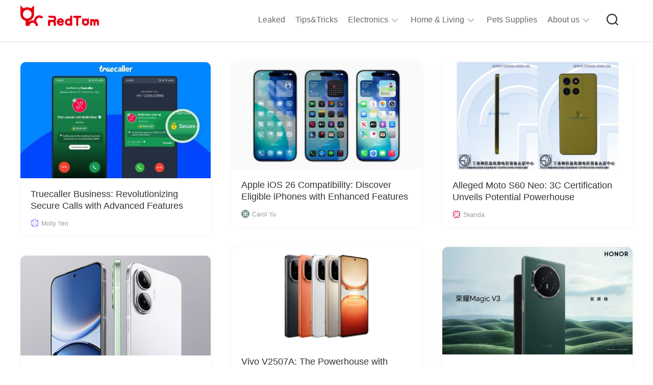

--- FILE ---
content_type: text/html; charset=UTF-8
request_url: https://www.redtom.com/
body_size: 9077
content:
<!DOCTYPE html><html class="no-js" dir="ltr" lang="zh-Hans" prefix="og: https://ogp.me/ns#"><head><meta charset="UTF-8"><meta name="viewport" content="width=device-width, initial-scale=1.0"><link rel="profile" href="http://gmpg.org/xfn/11"><link rel="pingback" href="https://www.redtom.com/xmlrpc.php"><link media="all" href="https://www.redtom.com/wp-content/cache/autoptimize/css/autoptimize_d32b676e1c7a33c94db01d1e14c2b240.css" rel="stylesheet"><title>RedTom - Get the latest digital scoop here</title><meta name="description" content="Skip the fluff, Get the latest digital scoop here. Unbox, Review, and Connect: Explore iPhone, Samsung Galaxy, Xiaomi，Oppo &amp; More from Top Brands on Redtom" /><meta name="robots" content="max-image-preview:large" /><meta name="keywords" content="southeast asia digital leaks,south asia tech news,latest digital scoops,oppo a18,vivo x200,oppo k12,oneplus 13,poco" /><link rel="canonical" href="https://www.redtom.com/" /><link rel="next" href="https://www.redtom.com/page/2/" /><meta name="generator" content="All in One SEO (AIOSEO) 4.8.2" /><meta property="og:locale" content="zh_CN" /><meta property="og:site_name" content="RedTom - Get the latest digital scoop here -" /><meta property="og:type" content="website" /><meta property="og:title" content="RedTom - Get the latest digital scoop here" /><meta property="og:description" content="Skip the fluff, Get the latest digital scoop here. RedTom is your go-to for unfiltered tech news across Southeast and South Asia." /><meta property="og:url" content="https://www.redtom.com/" /><meta property="og:image" content="https://diyboo.oss-accelerate.aliyuncs.com/wp-content/uploads/2021/02/logo-cat-96.png" /><meta property="og:image:secure_url" content="https://diyboo.oss-accelerate.aliyuncs.com/wp-content/uploads/2021/02/logo-cat-96.png" /><meta name="twitter:card" content="summary_large_image" /><meta name="twitter:site" content="@RedTom97085778" /><meta name="twitter:title" content="RedTom - Get the latest digital scoop here" /><meta name="twitter:description" content="Skip the fluff, Get the latest digital scoop here. RedTom is your go-to for unfiltered tech news across Southeast and South Asia." /><meta name="twitter:image" content="https://diyboo.oss-accelerate.aliyuncs.com/wp-content/uploads/2025/04/redtom-04.png" /> <script type="application/ld+json" class="aioseo-schema">{"@context":"https:\/\/schema.org","@graph":[{"@type":"BreadcrumbList","@id":"https:\/\/www.redtom.com\/#breadcrumblist","itemListElement":[{"@type":"ListItem","@id":"https:\/\/www.redtom.com\/#listItem","position":1,"name":"\u4e3b\u9801"}]},{"@type":"CollectionPage","@id":"https:\/\/www.redtom.com\/#collectionpage","url":"https:\/\/www.redtom.com\/","name":"RedTom - Get the latest digital scoop here","description":"Skip the fluff, Get the latest digital scoop here. Unbox, Review, and Connect: Explore iPhone, Samsung Galaxy, Xiaomi\uff0cOppo & More from Top Brands on Redtom","inLanguage":"zh-CN","isPartOf":{"@id":"https:\/\/www.redtom.com\/#website"},"breadcrumb":{"@id":"https:\/\/www.redtom.com\/#breadcrumblist"},"about":{"@id":"https:\/\/www.redtom.com\/#organization"}},{"@type":"Organization","@id":"https:\/\/www.redtom.com\/#organization","name":"RedTom","url":"https:\/\/www.redtom.com\/","logo":{"@type":"ImageObject","url":"https:\/\/diyboo.oss-accelerate.aliyuncs.com\/wp-content\/uploads\/2021\/02\/cropped-logo-redtom-500.png","@id":"https:\/\/www.redtom.com\/#organizationLogo","width":500,"height":130},"image":{"@id":"https:\/\/www.redtom.com\/#organizationLogo"},"sameAs":["https:\/\/www.facebook.com\/RedTomElectronics","https:\/\/x.com\/RedTom97085778","https:\/\/www.instagram.com\/redtom.tech\/"]},{"@type":"WebSite","@id":"https:\/\/www.redtom.com\/#website","url":"https:\/\/www.redtom.com\/","name":"RedTom - Get the latest digital scoop here","inLanguage":"zh-CN","publisher":{"@id":"https:\/\/www.redtom.com\/#organization"}}]}</script>  <script>document.documentElement.className = document.documentElement.className.replace("no-js","js");</script> <link rel='dns-prefetch' href='//www.redtom.com' /><link rel="alternate" type="application/rss+xml" title="RedTom - Get the latest digital scoop here &raquo; Feed" href="https://www.redtom.com/feed/" /><link rel="alternate" type="application/rss+xml" title="RedTom - Get the latest digital scoop here &raquo; 评论 Feed" href="https://www.redtom.com/comments/feed/" /> <script type="text/javascript">window._wpemojiSettings = {"baseUrl":"https:\/\/s.w.org\/images\/core\/emoji\/16.0.1\/72x72\/","ext":".png","svgUrl":"https:\/\/s.w.org\/images\/core\/emoji\/16.0.1\/svg\/","svgExt":".svg","source":{"concatemoji":"https:\/\/www.redtom.com\/wp-includes\/js\/wp-emoji-release.min.js?ver=6.8.3"}};
/*! This file is auto-generated */
!function(s,n){var o,i,e;function c(e){try{var t={supportTests:e,timestamp:(new Date).valueOf()};sessionStorage.setItem(o,JSON.stringify(t))}catch(e){}}function p(e,t,n){e.clearRect(0,0,e.canvas.width,e.canvas.height),e.fillText(t,0,0);var t=new Uint32Array(e.getImageData(0,0,e.canvas.width,e.canvas.height).data),a=(e.clearRect(0,0,e.canvas.width,e.canvas.height),e.fillText(n,0,0),new Uint32Array(e.getImageData(0,0,e.canvas.width,e.canvas.height).data));return t.every(function(e,t){return e===a[t]})}function u(e,t){e.clearRect(0,0,e.canvas.width,e.canvas.height),e.fillText(t,0,0);for(var n=e.getImageData(16,16,1,1),a=0;a<n.data.length;a++)if(0!==n.data[a])return!1;return!0}function f(e,t,n,a){switch(t){case"flag":return n(e,"\ud83c\udff3\ufe0f\u200d\u26a7\ufe0f","\ud83c\udff3\ufe0f\u200b\u26a7\ufe0f")?!1:!n(e,"\ud83c\udde8\ud83c\uddf6","\ud83c\udde8\u200b\ud83c\uddf6")&&!n(e,"\ud83c\udff4\udb40\udc67\udb40\udc62\udb40\udc65\udb40\udc6e\udb40\udc67\udb40\udc7f","\ud83c\udff4\u200b\udb40\udc67\u200b\udb40\udc62\u200b\udb40\udc65\u200b\udb40\udc6e\u200b\udb40\udc67\u200b\udb40\udc7f");case"emoji":return!a(e,"\ud83e\udedf")}return!1}function g(e,t,n,a){var r="undefined"!=typeof WorkerGlobalScope&&self instanceof WorkerGlobalScope?new OffscreenCanvas(300,150):s.createElement("canvas"),o=r.getContext("2d",{willReadFrequently:!0}),i=(o.textBaseline="top",o.font="600 32px Arial",{});return e.forEach(function(e){i[e]=t(o,e,n,a)}),i}function t(e){var t=s.createElement("script");t.src=e,t.defer=!0,s.head.appendChild(t)}"undefined"!=typeof Promise&&(o="wpEmojiSettingsSupports",i=["flag","emoji"],n.supports={everything:!0,everythingExceptFlag:!0},e=new Promise(function(e){s.addEventListener("DOMContentLoaded",e,{once:!0})}),new Promise(function(t){var n=function(){try{var e=JSON.parse(sessionStorage.getItem(o));if("object"==typeof e&&"number"==typeof e.timestamp&&(new Date).valueOf()<e.timestamp+604800&&"object"==typeof e.supportTests)return e.supportTests}catch(e){}return null}();if(!n){if("undefined"!=typeof Worker&&"undefined"!=typeof OffscreenCanvas&&"undefined"!=typeof URL&&URL.createObjectURL&&"undefined"!=typeof Blob)try{var e="postMessage("+g.toString()+"("+[JSON.stringify(i),f.toString(),p.toString(),u.toString()].join(",")+"));",a=new Blob([e],{type:"text/javascript"}),r=new Worker(URL.createObjectURL(a),{name:"wpTestEmojiSupports"});return void(r.onmessage=function(e){c(n=e.data),r.terminate(),t(n)})}catch(e){}c(n=g(i,f,p,u))}t(n)}).then(function(e){for(var t in e)n.supports[t]=e[t],n.supports.everything=n.supports.everything&&n.supports[t],"flag"!==t&&(n.supports.everythingExceptFlag=n.supports.everythingExceptFlag&&n.supports[t]);n.supports.everythingExceptFlag=n.supports.everythingExceptFlag&&!n.supports.flag,n.DOMReady=!1,n.readyCallback=function(){n.DOMReady=!0}}).then(function(){return e}).then(function(){var e;n.supports.everything||(n.readyCallback(),(e=n.source||{}).concatemoji?t(e.concatemoji):e.wpemoji&&e.twemoji&&(t(e.twemoji),t(e.wpemoji)))}))}((window,document),window._wpemojiSettings);</script> <script type="text/javascript" src="https://www.redtom.com/wp-includes/js/jquery/jquery.min.js?ver=3.7.1" id="jquery-core-js"></script> <link rel="https://api.w.org/" href="https://www.redtom.com/wp-json/" /><link rel="EditURI" type="application/rsd+xml" title="RSD" href="https://www.redtom.com/xmlrpc.php?rsd" /><meta name="generator" content="WordPress 6.8.3" />  <script async src="https://www.googletagmanager.com/gtag/js?id=G-GPJN3DEX7Z"></script> <script>window.dataLayer = window.dataLayer || [];
  function gtag(){dataLayer.push(arguments);}
  gtag('js', new Date());

  gtag('config', 'G-GPJN3DEX7Z');</script> <script data-ad-client="ca-pub-4191880250339147" async src="https://pagead2.googlesyndication.com/pagead/js/adsbygoogle.js"></script> <meta name="viewport" content="width=device-width,initial-scale=1.0,maximum-scale=1.0,minimum-scale=1.0,user-scalable=no"> <script>window.onload = function () {
  document.addEventListener('touchstart', function (event) {
    if (event.touches.length > 1) {
      event.preventDefault();
    }
  });
  var lastTouchEnd=0;
  document.addEventListener('touchend',function (event) {
    var now=(new Date()).getTime();
    if(now-lastTouchEnd <= 300){
      event.preventDefault();
    }
    lastTouchEnd=now;
  },false);
  document.addEventListener('gesturestart', function (event) {
    event.preventDefault();
  });
}</script> <link rel="icon" href="https://diyboo.oss-accelerate.aliyuncs.com/wp-content/uploads/2021/02/logo-cat-white-64.png" sizes="32x32" /><link rel="icon" href="https://diyboo.oss-accelerate.aliyuncs.com/wp-content/uploads/2021/02/logo-cat-white-64.png" sizes="192x192" /><link rel="apple-touch-icon" href="https://diyboo.oss-accelerate.aliyuncs.com/wp-content/uploads/2021/02/logo-cat-white-64.png" /><meta name="msapplication-TileImage" content="https://diyboo.oss-accelerate.aliyuncs.com/wp-content/uploads/2021/02/logo-cat-white-64.png" /></head><body class="home blog custom-background wp-custom-logo wp-theme-gridzone col-1c full-width mobile-menu logged-out"> <a class="skip-link screen-reader-text" href="#page">Skip to content</a><div id="wrapper"><div id="header-sticky"><header id="header" class="hide-on-scroll-down nav-menu-dropdown-left"><div class="group"><h1 class="site-title"><a href="https://www.redtom.com/" rel="home"> <img src="https://diyboo.oss-accelerate.aliyuncs.com/wp-content/uploads/2021/02/cropped-logo-redtom-500.png"> </a></h1><div class="toggle-search"> <svg class="svg-icon" id="svg-search" aria-hidden="true" role="img" focusable="false" xmlns="http://www.w3.org/2000/svg" width="23" height="23" viewBox="0 0 23 23"><path d="M38.710696,48.0601792 L43,52.3494831 L41.3494831,54 L37.0601792,49.710696 C35.2632422,51.1481185 32.9839107,52.0076499 30.5038249,52.0076499 C24.7027226,52.0076499 20,47.3049272 20,41.5038249 C20,35.7027226 24.7027226,31 30.5038249,31 C36.3049272,31 41.0076499,35.7027226 41.0076499,41.5038249 C41.0076499,43.9839107 40.1481185,46.2632422 38.710696,48.0601792 Z M36.3875844,47.1716785 C37.8030221,45.7026647 38.6734666,43.7048964 38.6734666,41.5038249 C38.6734666,36.9918565 35.0157934,33.3341833 30.5038249,33.3341833 C25.9918565,33.3341833 22.3341833,36.9918565 22.3341833,41.5038249 C22.3341833,46.0157934 25.9918565,49.6734666 30.5038249,49.6734666 C32.7048964,49.6734666 34.7026647,48.8030221 36.1716785,47.3875844 C36.2023931,47.347638 36.2360451,47.3092237 36.2726343,47.2726343 C36.3092237,47.2360451 36.347638,47.2023931 36.3875844,47.1716785 Z" transform="translate(-20 -31)"></path></svg> <svg class="svg-icon" id="svg-close" aria-hidden="true" role="img" focusable="false" xmlns="http://www.w3.org/2000/svg" width="23" height="23" viewBox="0 0 16 16"><polygon fill="" fill-rule="evenodd" points="6.852 7.649 .399 1.195 1.445 .149 7.899 6.602 14.352 .149 15.399 1.195 8.945 7.649 15.399 14.102 14.352 15.149 7.899 8.695 1.445 15.149 .399 14.102"></polygon></svg><div class="search-expand"><div class="search-expand-inner"><form method="get" class="searchform themeform" action="https://www.redtom.com/"><div> <input type="text" class="search" name="s" onblur="if(this.value=='')this.value='To search type and hit enter';" onfocus="if(this.value=='To search type and hit enter')this.value='';" value="To search type and hit enter" /></div></form></div></div></div><div id="wrap-nav-header" class="wrap-nav"><nav id="nav-header-nav" class="main-navigation nav-menu"> <button class="menu-toggle" aria-controls="primary-menu" aria-expanded="false"> <span class="screen-reader-text">Expand Menu</span><div class="menu-toggle-icon"><span></span><span></span><span></span></div> </button><div class="menu-%e4%b8%bb%e8%8f%9c%e5%8d%95-container"><ul id="nav-header" class="menu"><li id="menu-item-21677" class="menu-item menu-item-type-taxonomy menu-item-object-category menu-item-21677"><span class="menu-item-wrapper"><a href="https://www.redtom.com/category/leaked/">Leaked</a></span></li><li id="menu-item-21871" class="menu-item menu-item-type-taxonomy menu-item-object-category menu-item-21871"><span class="menu-item-wrapper"><a href="https://www.redtom.com/category/tipstricks/">Tips&amp;Tricks</a></span></li><li id="menu-item-141" class="menu-item menu-item-type-taxonomy menu-item-object-category menu-item-has-children menu-item-141"><span class="menu-item-wrapper has-arrow"><a href="https://www.redtom.com/category/electronics/">Electronics</a><button onClick="alxMediaMenu.toggleItem(this)"><span class="screen-reader-text">Toggle Child Menu</span><svg class="svg-icon" aria-hidden="true" role="img" focusable="false" xmlns="http://www.w3.org/2000/svg" width="14" height="8" viewBox="0 0 20 12"><polygon fill="" fill-rule="evenodd" points="1319.899 365.778 1327.678 358 1329.799 360.121 1319.899 370.021 1310 360.121 1312.121 358" transform="translate(-1310 -358)"></polygon></svg></button></span><ul class="sub-menu"><li id="menu-item-148" class="menu-item menu-item-type-taxonomy menu-item-object-category menu-item-148"><span class="menu-item-wrapper"><a href="https://www.redtom.com/category/electronics/phone/">Phones</a></span></li><li id="menu-item-145" class="menu-item menu-item-type-taxonomy menu-item-object-category menu-item-145"><span class="menu-item-wrapper"><a href="https://www.redtom.com/category/electronics/computing/">Computing</a></span></li><li id="menu-item-144" class="menu-item menu-item-type-taxonomy menu-item-object-category menu-item-144"><span class="menu-item-wrapper"><a href="https://www.redtom.com/category/electronics/camera/">Camera</a></span></li><li id="menu-item-142" class="menu-item menu-item-type-taxonomy menu-item-object-category menu-item-142"><span class="menu-item-wrapper"><a href="https://www.redtom.com/category/electronics/appliances/">Appliances</a></span></li><li id="menu-item-143" class="menu-item menu-item-type-taxonomy menu-item-object-category menu-item-143"><span class="menu-item-wrapper"><a href="https://www.redtom.com/category/electronics/audio/">Audio &amp; Hi Fi</a></span></li><li id="menu-item-147" class="menu-item menu-item-type-taxonomy menu-item-object-category menu-item-147"><span class="menu-item-wrapper"><a href="https://www.redtom.com/category/electronics/game/">Gaming Products</a></span></li><li id="menu-item-146" class="menu-item menu-item-type-taxonomy menu-item-object-category menu-item-146"><span class="menu-item-wrapper"><a href="https://www.redtom.com/category/electronics/gadgets/">Gadgets</a></span></li></ul></li><li id="menu-item-149" class="menu-item menu-item-type-taxonomy menu-item-object-category menu-item-has-children menu-item-149"><span class="menu-item-wrapper has-arrow"><a href="https://www.redtom.com/category/home/">Home &amp; Living</a><button onClick="alxMediaMenu.toggleItem(this)"><span class="screen-reader-text">Toggle Child Menu</span><svg class="svg-icon" aria-hidden="true" role="img" focusable="false" xmlns="http://www.w3.org/2000/svg" width="14" height="8" viewBox="0 0 20 12"><polygon fill="" fill-rule="evenodd" points="1319.899 365.778 1327.678 358 1329.799 360.121 1319.899 370.021 1310 360.121 1312.121 358" transform="translate(-1310 -358)"></polygon></svg></button></span><ul class="sub-menu"><li id="menu-item-159" class="menu-item menu-item-type-taxonomy menu-item-object-category menu-item-159"><span class="menu-item-wrapper"><a href="https://www.redtom.com/category/office/art-craft/">Art &amp; Craft Supplies</a></span></li><li id="menu-item-151" class="menu-item menu-item-type-taxonomy menu-item-object-category menu-item-151"><span class="menu-item-wrapper"><a href="https://www.redtom.com/category/home/bathroom/">Bathroom Supplies</a></span></li><li id="menu-item-153" class="menu-item menu-item-type-taxonomy menu-item-object-category menu-item-153"><span class="menu-item-wrapper"><a href="https://www.redtom.com/category/home/kitchen/">Kitchen &amp; Dining</a></span></li><li id="menu-item-154" class="menu-item menu-item-type-taxonomy menu-item-object-category menu-item-154"><span class="menu-item-wrapper"><a href="https://www.redtom.com/category/home/furniture/">Living Room Furniture</a></span></li><li id="menu-item-156" class="menu-item menu-item-type-taxonomy menu-item-object-category menu-item-156"><span class="menu-item-wrapper"><a href="https://www.redtom.com/category/home/stationery/">Stationery</a></span></li><li id="menu-item-165" class="menu-item menu-item-type-taxonomy menu-item-object-category menu-item-165"><span class="menu-item-wrapper"><a href="https://www.redtom.com/category/automotive/tools/">Tools &amp; Equipment</a></span></li></ul></li><li id="menu-item-155" class="menu-item menu-item-type-taxonomy menu-item-object-category menu-item-155"><span class="menu-item-wrapper"><a href="https://www.redtom.com/category/pets/">Pets Supplies</a></span></li><li id="menu-item-41559" class="menu-item menu-item-type-post_type menu-item-object-page menu-item-has-children menu-item-41559"><span class="menu-item-wrapper has-arrow"><a href="https://www.redtom.com/about-us/">About us</a><button onClick="alxMediaMenu.toggleItem(this)"><span class="screen-reader-text">Toggle Child Menu</span><svg class="svg-icon" aria-hidden="true" role="img" focusable="false" xmlns="http://www.w3.org/2000/svg" width="14" height="8" viewBox="0 0 20 12"><polygon fill="" fill-rule="evenodd" points="1319.899 365.778 1327.678 358 1329.799 360.121 1319.899 370.021 1310 360.121 1312.121 358" transform="translate(-1310 -358)"></polygon></svg></button></span><ul class="sub-menu"><li id="menu-item-41558" class="menu-item menu-item-type-post_type menu-item-object-page menu-item-privacy-policy menu-item-41558"><span class="menu-item-wrapper"><a rel="privacy-policy" href="https://www.redtom.com/privacy-policy/">Privacy Policy</a></span></li><li id="menu-item-41560" class="menu-item menu-item-type-post_type menu-item-object-page menu-item-41560"><span class="menu-item-wrapper"><a href="https://www.redtom.com/terms-of-use/">Terms &#038; Conditions</a></span></li></ul></li></ul></div></nav></div></div></header> <script>if (window.navigator.userAgent.indexOf('Html5Plus') > -1) document.getElementById('header').style.display = "none"</script> </div><div class="container" id="page"><div class="container-inner"><div class="main"><div class="main-inner group"><div class="content"><div class="masonry" id="masonry"><article id="post-44270" class="masonry-item group post-44270 post type-post status-publish format-standard has-post-thumbnail hentry category-apps category-news tag-business-call-spoofing tag-secure-call-truecaller tag-truecaller-business tag-truecaller-caller-id-verification tag-truecaller-for-business tag-truecaller-secure-calls tag-truecaller-secure-calls-feature"><div class="masonry-inner"><div class="masonry-opacity"></div><div class="entry-top"> <a class="entry-thumbnail" href="https://www.redtom.com/post/truecaller-business-revolutionizing-secure-calls-with-advanced-features/"> <img src=" https://diyboo.oss-accelerate.aliyuncs.com/wp-content/uploads/2025/06/Truecaller-Secure-Calls-1024x626-1.jpg?x-oss-process=image/resize,w_500,m_lfit" class="gridzone-medium"> </a></div><h2 class="entry-title"> <a href="https://www.redtom.com/post/truecaller-business-revolutionizing-secure-calls-with-advanced-features/" rel="bookmark">Truecaller Business: Revolutionizing Secure Calls with Advanced Features</a></h2><ul class="entry-meta group"><li class="entry-date"> <img alt='' src='https://secure.gravatar.com/avatar/0270bb6b2d8be01ea2173502f0c938d4af09a9ad6d7c2b72e86f5f1ca4a40ff4?s=32&#038;d=identicon&#038;r=g' srcset='https://secure.gravatar.com/avatar/0270bb6b2d8be01ea2173502f0c938d4af09a9ad6d7c2b72e86f5f1ca4a40ff4?s=64&#038;d=identicon&#038;r=g 2x' class='avatar avatar-32 photo' height='32' width='32' decoding='async'/> Molly Yen</li></ul></div></article><article id="post-44268" class="masonry-item group post-44268 post type-post status-publish format-standard has-post-thumbnail hentry category-electronfics category-leaked category-phone tag-000mah-battery"><div class="masonry-inner"><div class="masonry-opacity"></div><div class="entry-top"> <a class="entry-thumbnail" href="https://www.redtom.com/post/apple-ios-26-compatibility-discover-eligible-iphones-with-enhanced-features/"> <img src=" https://diyboo.oss-accelerate.aliyuncs.com/wp-content/uploads/2025/06/Apple-WWDC25-iOS-26-Home-Screen-customization-250609_big.jpg.large_2x-696x391-1.jpg?x-oss-process=image/resize,w_500,m_lfit" class="gridzone-medium"> </a></div><h2 class="entry-title"> <a href="https://www.redtom.com/post/apple-ios-26-compatibility-discover-eligible-iphones-with-enhanced-features/" rel="bookmark">Apple iOS 26 Compatibility: Discover Eligible iPhones with Enhanced Features</a></h2><ul class="entry-meta group"><li class="entry-date"> <img alt='' src='https://secure.gravatar.com/avatar/a077974e4590ef76c2a01a71023c25896c2228b86b4de27e665a66f9232d8e3a?s=32&#038;d=identicon&#038;r=g' srcset='https://secure.gravatar.com/avatar/a077974e4590ef76c2a01a71023c25896c2228b86b4de27e665a66f9232d8e3a?s=64&#038;d=identicon&#038;r=g 2x' class='avatar avatar-32 photo' height='32' width='32' loading='lazy' decoding='async'/> Carol Yu</li></ul></div></article><article id="post-44266" class="masonry-item group post-44266 post type-post status-publish format-standard has-post-thumbnail hentry category-electronfics category-leaked category-phone tag-000mah-battery"><div class="masonry-inner"><div class="masonry-opacity"></div><div class="entry-top"> <a class="entry-thumbnail" href="https://www.redtom.com/post/alleged-moto-s60-neo-3c-certification-unveils-potential-powerhouse/"> <img src=" https://diyboo.oss-accelerate.aliyuncs.com/wp-content/uploads/2025/06/Moto-S60-G86-TENAA-images0-696x394-1.png?x-oss-process=image/resize,w_500,m_lfit" class="gridzone-medium"> </a></div><h2 class="entry-title"> <a href="https://www.redtom.com/post/alleged-moto-s60-neo-3c-certification-unveils-potential-powerhouse/" rel="bookmark">Alleged Moto S60 Neo: 3C Certification Unveils Potential Powerhouse</a></h2><ul class="entry-meta group"><li class="entry-date"> <img alt='' src='https://secure.gravatar.com/avatar/8a15ae4ec4e2cbf0792e05ddd2fe672ab46a323bbb446e5394d763a3d970cdff?s=32&#038;d=identicon&#038;r=g' srcset='https://secure.gravatar.com/avatar/8a15ae4ec4e2cbf0792e05ddd2fe672ab46a323bbb446e5394d763a3d970cdff?s=64&#038;d=identicon&#038;r=g 2x' class='avatar avatar-32 photo' height='32' width='32' loading='lazy' decoding='async'/> Skanda</li></ul></div></article><article id="post-44264" class="masonry-item group post-44264 post type-post status-publish format-standard has-post-thumbnail hentry category-electronfics category-leaked category-phone tag-000mah-battery"><div class="masonry-inner"><div class="masonry-opacity"></div><div class="entry-top"> <a class="entry-thumbnail" href="https://www.redtom.com/post/vivo-v2507a-the-powerhouse-with-8000mah-battery/"> <img src=" https://diyboo.oss-accelerate.aliyuncs.com/wp-content/uploads/2025/06/iQOO-Z10-Turbo-Pro-696x365-1.png?x-oss-process=image/resize,w_500,m_lfit" class="gridzone-medium"> </a></div><h2 class="entry-title"> <a href="https://www.redtom.com/post/vivo-v2507a-the-powerhouse-with-8000mah-battery/" rel="bookmark">Vivo V2507A: The Powerhouse with 8000mAh Battery</a></h2><ul class="entry-meta group"><li class="entry-date"> <img alt='' src='https://secure.gravatar.com/avatar/92145f868c87439f4ccc5ef00a3c71843851212442296af2a8771ef04be6f35d?s=32&#038;d=identicon&#038;r=g' srcset='https://secure.gravatar.com/avatar/92145f868c87439f4ccc5ef00a3c71843851212442296af2a8771ef04be6f35d?s=64&#038;d=identicon&#038;r=g 2x' class='avatar avatar-32 photo' height='32' width='32' loading='lazy' decoding='async'/> Gelo</li></ul></div></article><article id="post-44262" class="masonry-item group post-44262 post type-post status-publish format-standard has-post-thumbnail hentry category-electronfics category-leaked category-phone tag-000mah-battery"><div class="masonry-inner"><div class="masonry-opacity"></div><div class="entry-top"> <a class="entry-thumbnail" href="https://www.redtom.com/post/honors-3c-certified-devices-high-performance-mobile-marvels/"> <img src=" https://diyboo.oss-accelerate.aliyuncs.com/wp-content/uploads/2025/06/HOnor-Magic-V3-green-696x392-1-1.jpg?x-oss-process=image/resize,w_500,m_lfit" class="gridzone-medium"> </a></div><h2 class="entry-title"> <a href="https://www.redtom.com/post/honors-3c-certified-devices-high-performance-mobile-marvels/" rel="bookmark">Honor&#8217;s 3C &#8211; Certified Devices: High &#8211; Performance Mobile Marvels</a></h2><ul class="entry-meta group"><li class="entry-date"> <img alt='' src='https://secure.gravatar.com/avatar/d3055ed584757944be019bac9e53cf5a3649a6a15446acbae3d8e70913b2ddd1?s=32&#038;d=identicon&#038;r=g' srcset='https://secure.gravatar.com/avatar/d3055ed584757944be019bac9e53cf5a3649a6a15446acbae3d8e70913b2ddd1?s=64&#038;d=identicon&#038;r=g 2x' class='avatar avatar-32 photo' height='32' width='32' loading='lazy' decoding='async'/> Sara Sara</li></ul></div></article><article id="post-44260" class="masonry-item group post-44260 post type-post status-publish format-standard has-post-thumbnail hentry category-electronfics category-leaked category-phone tag-000mah-battery"><div class="masonry-inner"><div class="masonry-opacity"></div><div class="entry-top"> <a class="entry-thumbnail" href="https://www.redtom.com/post/poco-f7-gets-tdra-certification-a-promising-tech-marvel-awaits/"> <img src=" https://diyboo.oss-accelerate.aliyuncs.com/wp-content/uploads/2025/06/Redmi-Turbo-4-Pro-featured-696x365-1.png?x-oss-process=image/resize,w_500,m_lfit" class="gridzone-medium"> </a></div><h2 class="entry-title"> <a href="https://www.redtom.com/post/poco-f7-gets-tdra-certification-a-promising-tech-marvel-awaits/" rel="bookmark">POCO F7 Gets TDRa Certification: A Promising Tech Marvel Awaits</a></h2><ul class="entry-meta group"><li class="entry-date"> <img alt='' src='https://secure.gravatar.com/avatar/7c6d451db5121d929272528ffe54feb534e3fc77013a0319bb0bdd4313fd9796?s=32&#038;d=identicon&#038;r=g' srcset='https://secure.gravatar.com/avatar/7c6d451db5121d929272528ffe54feb534e3fc77013a0319bb0bdd4313fd9796?s=64&#038;d=identicon&#038;r=g 2x' class='avatar avatar-32 photo' height='32' width='32' loading='lazy' decoding='async'/> GadgetsFlix</li></ul></div></article><article id="post-44258" class="masonry-item group post-44258 post type-post status-publish format-standard has-post-thumbnail hentry category-electronfics category-leaked category-phone tag-000mah-battery"><div class="masonry-inner"><div class="masonry-opacity"></div><div class="entry-top"> <a class="entry-thumbnail" href="https://www.redtom.com/post/vivo-x200-fe-oneplus-nord-5-oppo-reno-14f-5g-tuv-rheinland-certified-tech-marvels/"> <img src=" https://diyboo.oss-accelerate.aliyuncs.com/wp-content/uploads/2025/06/Vivo-S30-Pro-Mini-featured-696x365-1.jpg?x-oss-process=image/resize,w_500,m_lfit" class="gridzone-medium"> </a></div><h2 class="entry-title"> <a href="https://www.redtom.com/post/vivo-x200-fe-oneplus-nord-5-oppo-reno-14f-5g-tuv-rheinland-certified-tech-marvels/" rel="bookmark">Vivo X200 FE, OnePlus Nord 5, OPPO Reno 14F 5G: TÜV Rheinland Certified Tech Marvels</a></h2><ul class="entry-meta group"><li class="entry-date"> <img alt='' src='https://secure.gravatar.com/avatar/229f54a4de9001f4d8963126f847ddb374d263bcbfdf909797552bf75b0f2f50?s=32&#038;d=identicon&#038;r=g' srcset='https://secure.gravatar.com/avatar/229f54a4de9001f4d8963126f847ddb374d263bcbfdf909797552bf75b0f2f50?s=64&#038;d=identicon&#038;r=g 2x' class='avatar avatar-32 photo' height='32' width='32' loading='lazy' decoding='async'/> Ken Cheng</li></ul></div></article><article id="post-44256" class="masonry-item group post-44256 post type-post status-publish format-standard has-post-thumbnail hentry category-electronfics category-leaked category-phone tag-000mah-battery"><div class="masonry-inner"><div class="masonry-opacity"></div><div class="entry-top"> <a class="entry-thumbnail" href="https://www.redtom.com/post/honor-play-70-plus-unveiling-impressive-specs-in-tenaa-listing/"> <img src=" https://diyboo.oss-accelerate.aliyuncs.com/wp-content/uploads/2025/06/Honor-60-Play-Plus-696x365-1.jpg?x-oss-process=image/resize,w_500,m_lfit" class="gridzone-medium"> </a></div><h2 class="entry-title"> <a href="https://www.redtom.com/post/honor-play-70-plus-unveiling-impressive-specs-in-tenaa-listing/" rel="bookmark">Honor Play 70 Plus: Unveiling Impressive Specs in TENAA Listing</a></h2><ul class="entry-meta group"><li class="entry-date"> <img alt='' src='https://secure.gravatar.com/avatar/8a15ae4ec4e2cbf0792e05ddd2fe672ab46a323bbb446e5394d763a3d970cdff?s=32&#038;d=identicon&#038;r=g' srcset='https://secure.gravatar.com/avatar/8a15ae4ec4e2cbf0792e05ddd2fe672ab46a323bbb446e5394d763a3d970cdff?s=64&#038;d=identicon&#038;r=g 2x' class='avatar avatar-32 photo' height='32' width='32' loading='lazy' decoding='async'/> Skanda</li></ul></div></article><article id="post-44254" class="masonry-item group post-44254 post type-post status-publish format-standard has-post-thumbnail hentry category-electronfics category-leaked category-phone tag-000mah-battery"><div class="masonry-inner"><div class="masonry-opacity"></div><div class="entry-top"> <a class="entry-thumbnail" href="https://www.redtom.com/post/vivo-t4-lite-5g-a-power-packed-marvel-with-impressive-battery-and-chipset/"> <img src=" https://diyboo.oss-accelerate.aliyuncs.com/wp-content/uploads/2025/06/Vivo-T3-Lite-5G-696x392-1.png?x-oss-process=image/resize,w_500,m_lfit" class="gridzone-medium"> </a></div><h2 class="entry-title"> <a href="https://www.redtom.com/post/vivo-t4-lite-5g-a-power-packed-marvel-with-impressive-battery-and-chipset/" rel="bookmark">Vivo T4 Lite 5G: A Power &#8211; Packed Marvel with Impressive Battery and Chipset</a></h2><ul class="entry-meta group"><li class="entry-date"> <img alt='' src='https://secure.gravatar.com/avatar/a141308834bd80f1ab494ca297d31baad16f8f20d65ac2e27d77e72eede8cd70?s=32&#038;d=identicon&#038;r=g' srcset='https://secure.gravatar.com/avatar/a141308834bd80f1ab494ca297d31baad16f8f20d65ac2e27d77e72eede8cd70?s=64&#038;d=identicon&#038;r=g 2x' class='avatar avatar-32 photo' height='32' width='32' loading='lazy' decoding='async'/> lay</li></ul></div></article><article id="post-44252" class="masonry-item group post-44252 post type-post status-publish format-standard has-post-thumbnail hentry category-electronfics category-leaked category-phone tag-000mah-battery"><div class="masonry-inner"><div class="masonry-opacity"></div><div class="entry-top"> <a class="entry-thumbnail" href="https://www.redtom.com/post/samsung-galaxy-z-flip-7-fold-7-safety-approved-with-watch-8-series-gcf-success/"> <img src=" https://diyboo.oss-accelerate.aliyuncs.com/wp-content/uploads/2025/06/6-1-696x365-1.png?x-oss-process=image/resize,w_500,m_lfit" class="gridzone-medium"> </a></div><h2 class="entry-title"> <a href="https://www.redtom.com/post/samsung-galaxy-z-flip-7-fold-7-safety-approved-with-watch-8-series-gcf-success/" rel="bookmark">Samsung Galaxy Z Flip 7 &#038; Fold 7: Safety-Approved with Watch 8 Series GCF Success</a></h2><ul class="entry-meta group"><li class="entry-date"> <img alt='' src='https://secure.gravatar.com/avatar/22d25115ce834dd4fd4748e2548aa6b3401686975df634de4257e377f988d720?s=32&#038;d=identicon&#038;r=g' srcset='https://secure.gravatar.com/avatar/22d25115ce834dd4fd4748e2548aa6b3401686975df634de4257e377f988d720?s=64&#038;d=identicon&#038;r=g 2x' class='avatar avatar-32 photo' height='32' width='32' loading='lazy' decoding='async'/> Rupesh</li></ul></div></article><article id="post-44250" class="masonry-item group post-44250 post type-post status-publish format-standard has-post-thumbnail hentry category-android category-google category-news tag-android-16 tag-android-16-beta-program tag-android-16-connected-display-support tag-android-16-qpr1-beta-2-update tag-android-16-stable-desktop-windowing tag-android-16-stable-update"><div class="masonry-inner"><div class="masonry-opacity"></div><div class="entry-top"> <a class="entry-thumbnail" href="https://www.redtom.com/post/google-android-16-qpr1-beta-2-unleashing-the-power-of-connected-display/"> <img src=" https://diyboo.oss-accelerate.aliyuncs.com/wp-content/uploads/2025/06/Android-16-Connected-Display-Support-1024x576-1.jpeg?x-oss-process=image/resize,w_500,m_lfit" class="gridzone-medium"> </a></div><h2 class="entry-title"> <a href="https://www.redtom.com/post/google-android-16-qpr1-beta-2-unleashing-the-power-of-connected-display/" rel="bookmark">Google Android 16 QPR1 Beta 2: Unleashing the Power of Connected Display</a></h2><ul class="entry-meta group"><li class="entry-date"> <img alt='' src='https://secure.gravatar.com/avatar/bb30f4e6423dd10f402546bc1f0e7fb2ab52045b06b1c3ad39cdc6f62386d917?s=32&#038;d=identicon&#038;r=g' srcset='https://secure.gravatar.com/avatar/bb30f4e6423dd10f402546bc1f0e7fb2ab52045b06b1c3ad39cdc6f62386d917?s=64&#038;d=identicon&#038;r=g 2x' class='avatar avatar-32 photo' height='32' width='32' loading='lazy' decoding='async'/> Max Roser</li></ul></div></article><article id="post-44248" class="masonry-item group post-44248 post type-post status-publish format-standard has-post-thumbnail hentry category-accessories category-india category-news tag-coolpods-5-pro-tws-price tag-hydro-7-wireless-headphone tag-lyne-jukebox-3-pro-wireless-speaker tag-lyne-originals tag-powerbox-21-powerbank-price-india"><div class="masonry-inner"><div class="masonry-opacity"></div><div class="entry-top"> <a class="entry-thumbnail" href="https://www.redtom.com/post/lynes-new-tech-marvels-coolpods-5-pro-hydro-7-jukebox-3-pro-powerbox-21-unveiling-high-end-features-at-great-prices/"> <img src=" https://diyboo.oss-accelerate.aliyuncs.com/wp-content/uploads/2025/06/Lyne-New-Products-June-2025-1024x513-1.jpg?x-oss-process=image/resize,w_500,m_lfit" class="gridzone-medium"> </a></div><h2 class="entry-title"> <a href="https://www.redtom.com/post/lynes-new-tech-marvels-coolpods-5-pro-hydro-7-jukebox-3-pro-powerbox-21-unveiling-high-end-features-at-great-prices/" rel="bookmark">Lyne&#8217;s New Tech Marvels: CoolPods 5 Pro, Hydro 7, Jukebox 3 Pro &#038; PowerBox 21 &#8211; Unveiling High &#8211; End Features at Great Prices</a></h2><ul class="entry-meta group"><li class="entry-date"> <img alt='' src='https://secure.gravatar.com/avatar/56508eb70d5f2c357418df3a59f4304ec44772ec298980010499864e6f69fd2e?s=32&#038;d=identicon&#038;r=g' srcset='https://secure.gravatar.com/avatar/56508eb70d5f2c357418df3a59f4304ec44772ec298980010499864e6f69fd2e?s=64&#038;d=identicon&#038;r=g 2x' class='avatar avatar-32 photo' height='32' width='32' loading='lazy' decoding='async'/> Morgan Le Roux</li></ul></div></article></div><nav class="pagination group" style="display:none"><ul class="group" style="display:none"><li class="prev left"></li><li class="next right"><a href="https://www.redtom.com/page/2/" >下一页 &raquo;</a></li></ul><div class="loader-ellips infinite-scroll-request"> <span class="loader-ellips__dot"></span> <span class="loader-ellips__dot"></span> <span class="loader-ellips__dot"></span> <span class="loader-ellips__dot"></span></div><p class="infinite-scroll-last">End of content</p><p class="infinite-scroll-error">No more pages to load</p></nav></div></div></div></div></div><div class="clear"></div><footer id="footer" style="display:none"><div id="footer-bottom"> <a id="back-to-top" href="#"><i class="fas fa-angle-up"></i></a><div class="pad group"><div class="grid one-full"> <img id="footer-logo" src="https://diyboo.oss-accelerate.aliyuncs.com/wp-content/uploads/2021/02/cropped-logo-redtom-500.png" alt="RedTom - Get the latest digital scoop here"><div id="copyright"><p>RedTom © 2021. All Rights Reserved.</p></div></div></div></div></footer></div> <script type="speculationrules">{"prefetch":[{"source":"document","where":{"and":[{"href_matches":"\/*"},{"not":{"href_matches":["\/wp-*.php","\/wp-admin\/*","\/wp-content\/uploads\/*","\/wp-content\/*","\/wp-content\/plugins\/*","\/wp-content\/themes\/gridzone\/*","\/*\\?(.+)"]}},{"not":{"selector_matches":"a[rel~=\"nofollow\"]"}},{"not":{"selector_matches":".no-prefetch, .no-prefetch a"}}]},"eagerness":"conservative"}]}</script> <div id="fb-root"></div> <script>window.fbAsyncInit = function() {
          FB.init({
            xfbml            : true,
            version          : 'v10.0'
          });
        };

        (function(d, s, id) {
        var js, fjs = d.getElementsByTagName(s)[0];
        if (d.getElementById(id)) return;
        js = d.createElement(s); js.id = id;
        js.src = 'https://connect.facebook.net/en_US/sdk/xfbml.customerchat.js';
        fjs.parentNode.insertBefore(js, fjs);
      }(document, 'script', 'facebook-jssdk'));</script> <div class="fb-customerchat"
 attribution="setup_tool"
 page_id="104231084927646"></div> <script>/(trident|msie)/i.test(navigator.userAgent)&&document.getElementById&&window.addEventListener&&window.addEventListener("hashchange",function(){var t,e=location.hash.substring(1);/^[A-z0-9_-]+$/.test(e)&&(t=document.getElementById(e))&&(/^(?:a|select|input|button|textarea)$/i.test(t.tagName)||(t.tabIndex=-1),t.focus())},!1);</script> <script src="https://unpkg.com/infinite-scroll@4.0.1/dist/infinite-scroll.pkgd.min.js"></script> <script defer src="https://www.redtom.com/wp-content/cache/autoptimize/js/autoptimize_e37840c8a3729a4152ea09b7e6cde8d0.js"></script></body></html>
<!-- Dynamic page generated in 0.181 seconds. -->
<!-- Cached page generated by WP-Super-Cache on 2026-01-22 05:04:34 -->

<!-- Super Cache dynamic page detected but late init not set. See the readme.txt for further details. -->
<!-- Dynamic Super Cache -->

--- FILE ---
content_type: text/html; charset=utf-8
request_url: https://www.google.com/recaptcha/api2/aframe
body_size: 268
content:
<!DOCTYPE HTML><html><head><meta http-equiv="content-type" content="text/html; charset=UTF-8"></head><body><script nonce="ZJ3_3Dji1cQpJ9L9TUveoA">/** Anti-fraud and anti-abuse applications only. See google.com/recaptcha */ try{var clients={'sodar':'https://pagead2.googlesyndication.com/pagead/sodar?'};window.addEventListener("message",function(a){try{if(a.source===window.parent){var b=JSON.parse(a.data);var c=clients[b['id']];if(c){var d=document.createElement('img');d.src=c+b['params']+'&rc='+(localStorage.getItem("rc::a")?sessionStorage.getItem("rc::b"):"");window.document.body.appendChild(d);sessionStorage.setItem("rc::e",parseInt(sessionStorage.getItem("rc::e")||0)+1);localStorage.setItem("rc::h",'1769029864053');}}}catch(b){}});window.parent.postMessage("_grecaptcha_ready", "*");}catch(b){}</script></body></html>